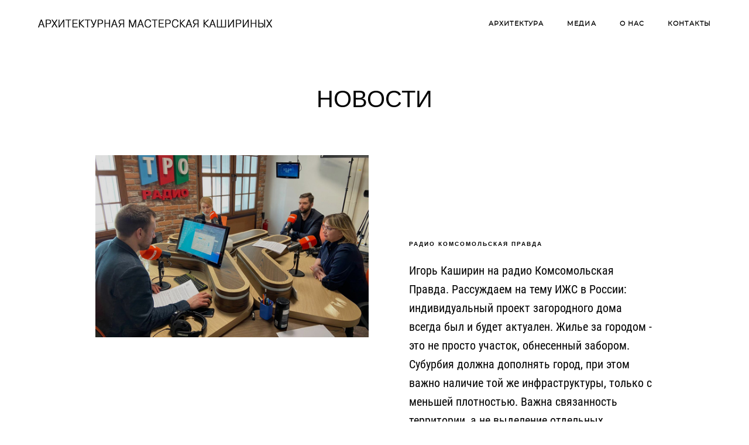

--- FILE ---
content_type: text/plain
request_url: https://www.google-analytics.com/j/collect?v=1&_v=j102&a=612055415&t=pageview&_s=1&dl=https%3A%2F%2Fkashirins-architects.ru%2Fradio-kp&ul=en-us%40posix&dt=%D0%A0%D0%B0%D0%B4%D0%B8%D0%BE%20%D0%9A%D0%9F&sr=1280x720&vp=1280x720&_u=YGBAgEABAAAAACAAI~&jid=1305879512&gjid=1666026392&cid=1031708775.1768385033&tid=UA-181810299-1&_gid=579026492.1768385033&_slc=1&gtm=45He61c1n81T547QWMza200&gcd=13l3l3l3l1l1&dma=0&tag_exp=103116026~103200004~104527906~104528500~104684208~104684211~105391253~115938465~115938468~115985660~116682876~116988316~117041587~117091819&z=509996791
body_size: -453
content:
2,cG-DSCY6TMR7T